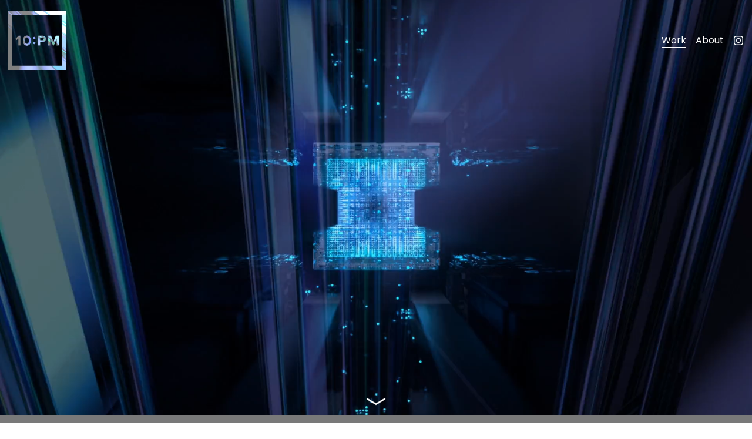

--- FILE ---
content_type: text/html; charset=UTF-8
request_url: https://player.vimeo.com/video/1120478284?api=1&background=1
body_size: 6383
content:
<!DOCTYPE html>
<html lang="en">
<head>
  <meta charset="utf-8">
  <meta name="viewport" content="width=device-width,initial-scale=1,user-scalable=yes">
  
  <link rel="canonical" href="https://player.vimeo.com/video/1120478284">
  <meta name="googlebot" content="noindex,indexifembedded">
  
  
  <title>10pm Creative - Homepage Masthead 2025 on Vimeo</title>
  <style>
      body, html, .player, .fallback {
          overflow: hidden;
          width: 100%;
          height: 100%;
          margin: 0;
          padding: 0;
      }
      .fallback {
          
              background-color: transparent;
          
      }
      .player.loading { opacity: 0; }
      .fallback iframe {
          position: fixed;
          left: 0;
          top: 0;
          width: 100%;
          height: 100%;
      }
  </style>
  <link rel="modulepreload" href="https://f.vimeocdn.com/p/4.46.22/js/player.module.js" crossorigin="anonymous">
  <link rel="modulepreload" href="https://f.vimeocdn.com/p/4.46.22/js/vendor.module.js" crossorigin="anonymous">
  <link rel="preload" href="https://f.vimeocdn.com/p/4.46.22/css/player.css" as="style">
</head>

<body role="presentation">


<div class="vp-placeholder">
    <style>
        .vp-placeholder,
        .vp-placeholder-thumb,
        .vp-placeholder-thumb::before,
        .vp-placeholder-thumb::after {
            position: absolute;
            top: 0;
            bottom: 0;
            left: 0;
            right: 0;
        }
        .vp-placeholder {
            visibility: hidden;
            width: 100%;
            max-height: 100%;
            height: calc(1080 / 1920 * 100vw);
            max-width: calc(1920 / 1080 * 100vh);
            margin: auto;
        }
        .vp-placeholder-carousel {
            display: none;
            background-color: #000;
            position: absolute;
            left: 0;
            right: 0;
            bottom: -60px;
            height: 60px;
        }
    </style>

    

    

    <div class="vp-placeholder-thumb"></div>
    <div class="vp-placeholder-carousel"></div>
    <script>function placeholderInit(t,h,d,s,n,o){var i=t.querySelector(".vp-placeholder"),v=t.querySelector(".vp-placeholder-thumb");if(h){var p=function(){try{return window.self!==window.top}catch(a){return!0}}(),w=200,y=415,r=60;if(!p&&window.innerWidth>=w&&window.innerWidth<y){i.style.bottom=r+"px",i.style.maxHeight="calc(100vh - "+r+"px)",i.style.maxWidth="calc("+n+" / "+o+" * (100vh - "+r+"px))";var f=t.querySelector(".vp-placeholder-carousel");f.style.display="block"}}if(d){var e=new Image;e.onload=function(){var a=n/o,c=e.width/e.height;if(c<=.95*a||c>=1.05*a){var l=i.getBoundingClientRect(),g=l.right-l.left,b=l.bottom-l.top,m=window.innerWidth/g*100,x=window.innerHeight/b*100;v.style.height="calc("+e.height+" / "+e.width+" * "+m+"vw)",v.style.maxWidth="calc("+e.width+" / "+e.height+" * "+x+"vh)"}i.style.visibility="visible"},e.src=s}else i.style.visibility="visible"}
</script>
    <script>placeholderInit(document,  false ,  false , "https://i.vimeocdn.com/video/2061247479-53c8d8b2b0e1c903e0855b5d7ed42326f21a5d4dcfa1d24f9a2d0548f988fc70-d?mw=80\u0026q=85",  1920 ,  1080 );</script>
</div>

<div id="player" class="player"></div>
<script>window.playerConfig = {"cdn_url":"https://f.vimeocdn.com","vimeo_api_url":"api.vimeo.com","request":{"files":{"dash":{"cdns":{"akfire_interconnect_quic":{"avc_url":"https://vod-adaptive-ak.vimeocdn.com/exp=1766919543~acl=%2Fb6102295-ce18-4293-a023-2488a8f31273%2Fpsid%3Dd64df0b9f3d5f669db57eba63efcd3068b33867f6d0fe75203d061149bc27632%2F%2A~hmac=bfbd4a0a12c76c7adb1802756bb590e0d5c5f539174ba591770bb33e0bef38c7/b6102295-ce18-4293-a023-2488a8f31273/psid=d64df0b9f3d5f669db57eba63efcd3068b33867f6d0fe75203d061149bc27632/v2/playlist/av/primary/prot/cXNyPTE/playlist.json?omit=av1-hevc\u0026pathsig=8c953e4f~voRthDa3s2SF45J8CbDU4hjYDGYwbXJbN0d6gdZW63w\u0026qsr=1\u0026r=dXM%3D\u0026rh=UXBuo","origin":"gcs","url":"https://vod-adaptive-ak.vimeocdn.com/exp=1766919543~acl=%2Fb6102295-ce18-4293-a023-2488a8f31273%2Fpsid%3Dd64df0b9f3d5f669db57eba63efcd3068b33867f6d0fe75203d061149bc27632%2F%2A~hmac=bfbd4a0a12c76c7adb1802756bb590e0d5c5f539174ba591770bb33e0bef38c7/b6102295-ce18-4293-a023-2488a8f31273/psid=d64df0b9f3d5f669db57eba63efcd3068b33867f6d0fe75203d061149bc27632/v2/playlist/av/primary/prot/cXNyPTE/playlist.json?pathsig=8c953e4f~voRthDa3s2SF45J8CbDU4hjYDGYwbXJbN0d6gdZW63w\u0026qsr=1\u0026r=dXM%3D\u0026rh=UXBuo"},"fastly_skyfire":{"avc_url":"https://skyfire.vimeocdn.com/1766919543-0x5ea8d6939add804412ee3d8fb38f659ba7f38954/b6102295-ce18-4293-a023-2488a8f31273/psid=d64df0b9f3d5f669db57eba63efcd3068b33867f6d0fe75203d061149bc27632/v2/playlist/av/primary/prot/cXNyPTE/playlist.json?omit=av1-hevc\u0026pathsig=8c953e4f~voRthDa3s2SF45J8CbDU4hjYDGYwbXJbN0d6gdZW63w\u0026qsr=1\u0026r=dXM%3D\u0026rh=UXBuo","origin":"gcs","url":"https://skyfire.vimeocdn.com/1766919543-0x5ea8d6939add804412ee3d8fb38f659ba7f38954/b6102295-ce18-4293-a023-2488a8f31273/psid=d64df0b9f3d5f669db57eba63efcd3068b33867f6d0fe75203d061149bc27632/v2/playlist/av/primary/prot/cXNyPTE/playlist.json?pathsig=8c953e4f~voRthDa3s2SF45J8CbDU4hjYDGYwbXJbN0d6gdZW63w\u0026qsr=1\u0026r=dXM%3D\u0026rh=UXBuo"}},"default_cdn":"akfire_interconnect_quic","separate_av":true,"streams":[{"profile":"f3f6f5f0-2e6b-4e90-994e-842d1feeabc0","id":"1bc4b20b-d4c0-4158-aa75-df278bd5aa52","fps":24,"quality":"720p"},{"profile":"d0b41bac-2bf2-4310-8113-df764d486192","id":"39073b17-1274-4961-a2b3-65836a4a40f6","fps":24,"quality":"240p"},{"profile":"c3347cdf-6c91-4ab3-8d56-737128e7a65f","id":"6812bd86-b125-4ad5-b6c6-7d4bd8403ae6","fps":24,"quality":"360p"},{"profile":"f9e4a5d7-8043-4af3-b231-641ca735a130","id":"85cccfe8-ccd6-4e40-9ab4-d4545d5ff1d0","fps":24,"quality":"540p"},{"profile":"5ff7441f-4973-4241-8c2e-976ef4a572b0","id":"93a0b201-0e2b-41c2-b1b0-1e1fd46f6199","fps":24,"quality":"1080p"}],"streams_avc":[{"profile":"f3f6f5f0-2e6b-4e90-994e-842d1feeabc0","id":"1bc4b20b-d4c0-4158-aa75-df278bd5aa52","fps":24,"quality":"720p"},{"profile":"d0b41bac-2bf2-4310-8113-df764d486192","id":"39073b17-1274-4961-a2b3-65836a4a40f6","fps":24,"quality":"240p"},{"profile":"c3347cdf-6c91-4ab3-8d56-737128e7a65f","id":"6812bd86-b125-4ad5-b6c6-7d4bd8403ae6","fps":24,"quality":"360p"},{"profile":"f9e4a5d7-8043-4af3-b231-641ca735a130","id":"85cccfe8-ccd6-4e40-9ab4-d4545d5ff1d0","fps":24,"quality":"540p"},{"profile":"5ff7441f-4973-4241-8c2e-976ef4a572b0","id":"93a0b201-0e2b-41c2-b1b0-1e1fd46f6199","fps":24,"quality":"1080p"}]},"hls":{"cdns":{"akfire_interconnect_quic":{"avc_url":"https://vod-adaptive-ak.vimeocdn.com/exp=1766919543~acl=%2Fb6102295-ce18-4293-a023-2488a8f31273%2Fpsid%3Dd64df0b9f3d5f669db57eba63efcd3068b33867f6d0fe75203d061149bc27632%2F%2A~hmac=bfbd4a0a12c76c7adb1802756bb590e0d5c5f539174ba591770bb33e0bef38c7/b6102295-ce18-4293-a023-2488a8f31273/psid=d64df0b9f3d5f669db57eba63efcd3068b33867f6d0fe75203d061149bc27632/v2/playlist/av/primary/prot/cXNyPTE/playlist.m3u8?omit=av1-hevc-opus\u0026pathsig=8c953e4f~WM5ipiaBbVaczXoWAtIyLE3jPuwpyOj3N2hxxNoV4TA\u0026qsr=1\u0026r=dXM%3D\u0026rh=UXBuo\u0026sf=fmp4","origin":"gcs","url":"https://vod-adaptive-ak.vimeocdn.com/exp=1766919543~acl=%2Fb6102295-ce18-4293-a023-2488a8f31273%2Fpsid%3Dd64df0b9f3d5f669db57eba63efcd3068b33867f6d0fe75203d061149bc27632%2F%2A~hmac=bfbd4a0a12c76c7adb1802756bb590e0d5c5f539174ba591770bb33e0bef38c7/b6102295-ce18-4293-a023-2488a8f31273/psid=d64df0b9f3d5f669db57eba63efcd3068b33867f6d0fe75203d061149bc27632/v2/playlist/av/primary/prot/cXNyPTE/playlist.m3u8?omit=opus\u0026pathsig=8c953e4f~WM5ipiaBbVaczXoWAtIyLE3jPuwpyOj3N2hxxNoV4TA\u0026qsr=1\u0026r=dXM%3D\u0026rh=UXBuo\u0026sf=fmp4"},"fastly_skyfire":{"avc_url":"https://skyfire.vimeocdn.com/1766919543-0x5ea8d6939add804412ee3d8fb38f659ba7f38954/b6102295-ce18-4293-a023-2488a8f31273/psid=d64df0b9f3d5f669db57eba63efcd3068b33867f6d0fe75203d061149bc27632/v2/playlist/av/primary/prot/cXNyPTE/playlist.m3u8?omit=av1-hevc-opus\u0026pathsig=8c953e4f~WM5ipiaBbVaczXoWAtIyLE3jPuwpyOj3N2hxxNoV4TA\u0026qsr=1\u0026r=dXM%3D\u0026rh=UXBuo\u0026sf=fmp4","origin":"gcs","url":"https://skyfire.vimeocdn.com/1766919543-0x5ea8d6939add804412ee3d8fb38f659ba7f38954/b6102295-ce18-4293-a023-2488a8f31273/psid=d64df0b9f3d5f669db57eba63efcd3068b33867f6d0fe75203d061149bc27632/v2/playlist/av/primary/prot/cXNyPTE/playlist.m3u8?omit=opus\u0026pathsig=8c953e4f~WM5ipiaBbVaczXoWAtIyLE3jPuwpyOj3N2hxxNoV4TA\u0026qsr=1\u0026r=dXM%3D\u0026rh=UXBuo\u0026sf=fmp4"}},"default_cdn":"akfire_interconnect_quic","separate_av":true}},"file_codecs":{"av1":[],"avc":["1bc4b20b-d4c0-4158-aa75-df278bd5aa52","39073b17-1274-4961-a2b3-65836a4a40f6","6812bd86-b125-4ad5-b6c6-7d4bd8403ae6","85cccfe8-ccd6-4e40-9ab4-d4545d5ff1d0","93a0b201-0e2b-41c2-b1b0-1e1fd46f6199"],"hevc":{"dvh1":[],"hdr":[],"sdr":[]}},"lang":"en","referrer":"https://10pm.tv/","cookie_domain":".vimeo.com","signature":"de459d568610eee46f88b9cea40e7587","timestamp":1766915943,"expires":3600,"thumb_preview":{"url":"https://videoapi-sprites.vimeocdn.com/video-sprites/image/60e79592-a208-4e68-b4b1-fe4dedf8d2f3.0.jpeg?ClientID=sulu\u0026Expires=1766919543\u0026Signature=30fe4fea2c64781220f474a45543a1d7c4aba6e1","height":2640,"width":4686,"frame_height":240,"frame_width":426,"columns":11,"frames":120},"currency":"USD","session":"dbeff7dc46a2578e226d1b1f2686e9465dec0eb11766915943","cookie":{"volume":1,"quality":null,"hd":0,"captions":null,"transcript":null,"captions_styles":{"color":null,"fontSize":null,"fontFamily":null,"fontOpacity":null,"bgOpacity":null,"windowColor":null,"windowOpacity":null,"bgColor":null,"edgeStyle":null},"audio_language":null,"audio_kind":null,"qoe_survey_vote":0,"languages_toast":0},"build":{"backend":"ec543be","js":"4.46.22"},"urls":{"js":"https://f.vimeocdn.com/p/4.46.22/js/player.js","js_base":"https://f.vimeocdn.com/p/4.46.22/js","js_module":"https://f.vimeocdn.com/p/4.46.22/js/player.module.js","js_vendor_module":"https://f.vimeocdn.com/p/4.46.22/js/vendor.module.js","locales_js":{"de-DE":"https://f.vimeocdn.com/p/4.46.22/js/player.de-DE.js","en":"https://f.vimeocdn.com/p/4.46.22/js/player.js","es":"https://f.vimeocdn.com/p/4.46.22/js/player.es.js","fr-FR":"https://f.vimeocdn.com/p/4.46.22/js/player.fr-FR.js","ja-JP":"https://f.vimeocdn.com/p/4.46.22/js/player.ja-JP.js","ko-KR":"https://f.vimeocdn.com/p/4.46.22/js/player.ko-KR.js","pt-BR":"https://f.vimeocdn.com/p/4.46.22/js/player.pt-BR.js","zh-CN":"https://f.vimeocdn.com/p/4.46.22/js/player.zh-CN.js"},"ambisonics_js":"https://f.vimeocdn.com/p/external/ambisonics.min.js","barebone_js":"https://f.vimeocdn.com/p/4.46.22/js/barebone.js","chromeless_js":"https://f.vimeocdn.com/p/4.46.22/js/chromeless.js","three_js":"https://f.vimeocdn.com/p/external/three.rvimeo.min.js","vuid_js":"https://f.vimeocdn.com/js_opt/modules/utils/vuid.min.js","hive_sdk":"https://f.vimeocdn.com/p/external/hive-sdk.js","hive_interceptor":"https://f.vimeocdn.com/p/external/hive-interceptor.js","proxy":"https://player.vimeo.com/static/proxy.html","css":"https://f.vimeocdn.com/p/4.46.22/css/player.css","chromeless_css":"https://f.vimeocdn.com/p/4.46.22/css/chromeless.css","fresnel":"https://arclight.vimeo.com/add/player-stats","player_telemetry_url":"https://arclight.vimeo.com/player-events","telemetry_base":"https://lensflare.vimeo.com"},"flags":{"plays":1,"dnt":0,"autohide_controls":0,"preload_video":"metadata_on_hover","qoe_survey_forced":0,"ai_widget":0,"ecdn_delta_updates":0,"disable_mms":0,"check_clip_skipping_forward":0},"country":"US","client":{"ip":"18.220.187.143"},"ab_tests":{"cross_origin_texttracks":{"group":"control","track":false,"data":null}},"atid":"1171376510.1766915943","ai_widget_signature":"c32ceb51b08b64d70d9ac7f04d4a35963e90619c488e02c9c5259415aa75795b_1766919543","config_refresh_url":"https://player.vimeo.com/video/1120478284/config/request?atid=1171376510.1766915943\u0026expires=3600\u0026referrer=https%3A%2F%2F10pm.tv%2F\u0026session=dbeff7dc46a2578e226d1b1f2686e9465dec0eb11766915943\u0026signature=de459d568610eee46f88b9cea40e7587\u0026time=1766915943\u0026v=1"},"player_url":"player.vimeo.com","video":{"id":1120478284,"title":"10pm Creative - Homepage Masthead 2025","width":1920,"height":1080,"duration":15,"url":"","share_url":"https://vimeo.com/1120478284","embed_code":"\u003ciframe title=\"vimeo-player\" src=\"https://player.vimeo.com/video/1120478284?h=04bf06e9c3\" width=\"640\" height=\"360\" frameborder=\"0\" referrerpolicy=\"strict-origin-when-cross-origin\" allow=\"autoplay; fullscreen; picture-in-picture; clipboard-write; encrypted-media; web-share\"   allowfullscreen\u003e\u003c/iframe\u003e","default_to_hd":0,"privacy":"disable","embed_permission":"public","thumbnail_url":"https://i.vimeocdn.com/video/2061247479-53c8d8b2b0e1c903e0855b5d7ed42326f21a5d4dcfa1d24f9a2d0548f988fc70-d","owner":{"id":665382,"name":"Adam Farris","img":"https://i.vimeocdn.com/portrait/119499525_60x60?subrect=319%2C68%2C1997%2C1746\u0026r=cover\u0026sig=5db6b09c29c78ea1b58c4a0f13125aebace3e5b63cb8e871c2be24e8e652acc3\u0026v=1\u0026region=us","img_2x":"https://i.vimeocdn.com/portrait/119499525_60x60?subrect=319%2C68%2C1997%2C1746\u0026r=cover\u0026sig=5db6b09c29c78ea1b58c4a0f13125aebace3e5b63cb8e871c2be24e8e652acc3\u0026v=1\u0026region=us","url":"https://vimeo.com/adamfarris","account_type":"plus"},"spatial":0,"live_event":null,"version":{"current":null,"available":[{"id":1063821254,"file_id":3940622980,"is_current":true}]},"unlisted_hash":null,"rating":{"id":6},"fps":24,"bypass_token":"eyJ0eXAiOiJKV1QiLCJhbGciOiJIUzI1NiJ9.eyJjbGlwX2lkIjoxMTIwNDc4Mjg0LCJleHAiOjE3NjY5MTk2MDB9.jbRn7qywcIDKk9w3_KF7Wy87p28COie1gbMzfosNwg0","channel_layout":"stereo","ai":0,"locale":""},"user":{"id":0,"team_id":0,"team_origin_user_id":0,"account_type":"none","liked":0,"watch_later":0,"owner":0,"mod":0,"logged_in":0,"private_mode_enabled":0,"vimeo_api_client_token":"eyJhbGciOiJIUzI1NiIsInR5cCI6IkpXVCJ9.eyJzZXNzaW9uX2lkIjoiZGJlZmY3ZGM0NmEyNTc4ZTIyNmQxYjFmMjY4NmU5NDY1ZGVjMGViMTE3NjY5MTU5NDMiLCJleHAiOjE3NjY5MTk1NDMsImFwcF9pZCI6MTE4MzU5LCJzY29wZXMiOiJwdWJsaWMgc3RhdHMifQ.8u1OM3e0S3NZetacljmGmXDT6U5LYwIYTDML_ERmM_8"},"view":1,"vimeo_url":"vimeo.com","embed":{"audio_track":"","autoplay":1,"autopause":1,"dnt":0,"editor":0,"keyboard":1,"log_plays":1,"loop":1,"muted":1,"on_site":0,"texttrack":"","transparent":1,"outro":"beginning","playsinline":1,"quality":null,"player_id":"","api":null,"app_id":"","color":"e1eaed","color_one":"000000","color_two":"e1eaed","color_three":"ffffff","color_four":"000000","context":"embed.main","settings":{"auto_pip":1,"badge":0,"byline":0,"collections":0,"color":0,"force_color_one":0,"force_color_two":0,"force_color_three":0,"force_color_four":0,"embed":0,"fullscreen":0,"like":0,"logo":0,"playbar":0,"portrait":0,"pip":1,"share":0,"spatial_compass":0,"spatial_label":0,"speed":0,"title":0,"volume":0,"background":1,"watch_later":0,"watch_full_video":1,"controls":0,"airplay":0,"audio_tracks":0,"chapters":0,"chromecast":0,"cc":0,"transcript":0,"quality":0,"play_button_position":0,"ask_ai":0,"skipping_forward":1,"debug_payload_collection_policy":"default"},"create_interactive":{"has_create_interactive":false,"viddata_url":""},"min_quality":null,"max_quality":null,"initial_quality":null,"prefer_mms":1}}</script>
<script>const fullscreenSupported="exitFullscreen"in document||"webkitExitFullscreen"in document||"webkitCancelFullScreen"in document||"mozCancelFullScreen"in document||"msExitFullscreen"in document||"webkitEnterFullScreen"in document.createElement("video");var isIE=checkIE(window.navigator.userAgent),incompatibleBrowser=!fullscreenSupported||isIE;window.noModuleLoading=!1,window.dynamicImportSupported=!1,window.cssLayersSupported=typeof CSSLayerBlockRule<"u",window.isInIFrame=function(){try{return window.self!==window.top}catch(e){return!0}}(),!window.isInIFrame&&/twitter/i.test(navigator.userAgent)&&window.playerConfig.video.url&&(window.location=window.playerConfig.video.url),window.playerConfig.request.lang&&document.documentElement.setAttribute("lang",window.playerConfig.request.lang),window.loadScript=function(e){var n=document.getElementsByTagName("script")[0];n&&n.parentNode?n.parentNode.insertBefore(e,n):document.head.appendChild(e)},window.loadVUID=function(){if(!window.playerConfig.request.flags.dnt&&!window.playerConfig.embed.dnt){window._vuid=[["pid",window.playerConfig.request.session]];var e=document.createElement("script");e.async=!0,e.src=window.playerConfig.request.urls.vuid_js,window.loadScript(e)}},window.loadCSS=function(e,n){var i={cssDone:!1,startTime:new Date().getTime(),link:e.createElement("link")};return i.link.rel="stylesheet",i.link.href=n,e.getElementsByTagName("head")[0].appendChild(i.link),i.link.onload=function(){i.cssDone=!0},i},window.loadLegacyJS=function(e,n){if(incompatibleBrowser){var i=e.querySelector(".vp-placeholder");i&&i.parentNode&&i.parentNode.removeChild(i);let a=`/video/${window.playerConfig.video.id}/fallback`;window.playerConfig.request.referrer&&(a+=`?referrer=${window.playerConfig.request.referrer}`),n.innerHTML=`<div class="fallback"><iframe title="unsupported message" src="${a}" frameborder="0"></iframe></div>`}else{n.className="player loading";var t=window.loadCSS(e,window.playerConfig.request.urls.css),r=e.createElement("script"),o=!1;r.src=window.playerConfig.request.urls.js,window.loadScript(r),r["onreadystatechange"in r?"onreadystatechange":"onload"]=function(){!o&&(!this.readyState||this.readyState==="loaded"||this.readyState==="complete")&&(o=!0,playerObject=new VimeoPlayer(n,window.playerConfig,t.cssDone||{link:t.link,startTime:t.startTime}))},window.loadVUID()}};function checkIE(e){e=e&&e.toLowerCase?e.toLowerCase():"";function n(r){return r=r.toLowerCase(),new RegExp(r).test(e);return browserRegEx}var i=n("msie")?parseFloat(e.replace(/^.*msie (\d+).*$/,"$1")):!1,t=n("trident")?parseFloat(e.replace(/^.*trident\/(\d+)\.(\d+).*$/,"$1.$2"))+4:!1;return i||t}
</script>
<script nomodule>
  window.noModuleLoading = true;
  var playerEl = document.getElementById('player');
  window.loadLegacyJS(document, playerEl);
</script>
<script type="module">try{import("").catch(()=>{})}catch(t){}window.dynamicImportSupported=!0;
</script>
<script type="module">if(!window.dynamicImportSupported||!window.cssLayersSupported){if(!window.noModuleLoading){window.noModuleLoading=!0;var playerEl=document.getElementById("player");window.loadLegacyJS(document,playerEl)}var moduleScriptLoader=document.getElementById("js-module-block");moduleScriptLoader&&moduleScriptLoader.parentElement.removeChild(moduleScriptLoader)}
</script>
<script type="module" id="js-module-block">if(!window.noModuleLoading&&window.dynamicImportSupported&&window.cssLayersSupported){const n=document.getElementById("player"),e=window.loadCSS(document,window.playerConfig.request.urls.css);import(window.playerConfig.request.urls.js_module).then(function(o){new o.VimeoPlayer(n,window.playerConfig,e.cssDone||{link:e.link,startTime:e.startTime}),window.loadVUID()}).catch(function(o){throw/TypeError:[A-z ]+import[A-z ]+module/gi.test(o)&&window.loadLegacyJS(document,n),o})}
</script>

<script type="application/ld+json">{"embedUrl":"https://player.vimeo.com/video/1120478284?h=04bf06e9c3","thumbnailUrl":"https://i.vimeocdn.com/video/2061247479-53c8d8b2b0e1c903e0855b5d7ed42326f21a5d4dcfa1d24f9a2d0548f988fc70-d?f=webp","name":"10pm Creative - Homepage Masthead 2025","description":"This is \"10pm Creative - Homepage Masthead 2025\" by \"Adam Farris\" on Vimeo, the home for high quality videos and the people who love them.","duration":"PT15S","uploadDate":"2025-09-20T16:40:48-04:00","@context":"https://schema.org/","@type":"VideoObject"}</script>

</body>
</html>
